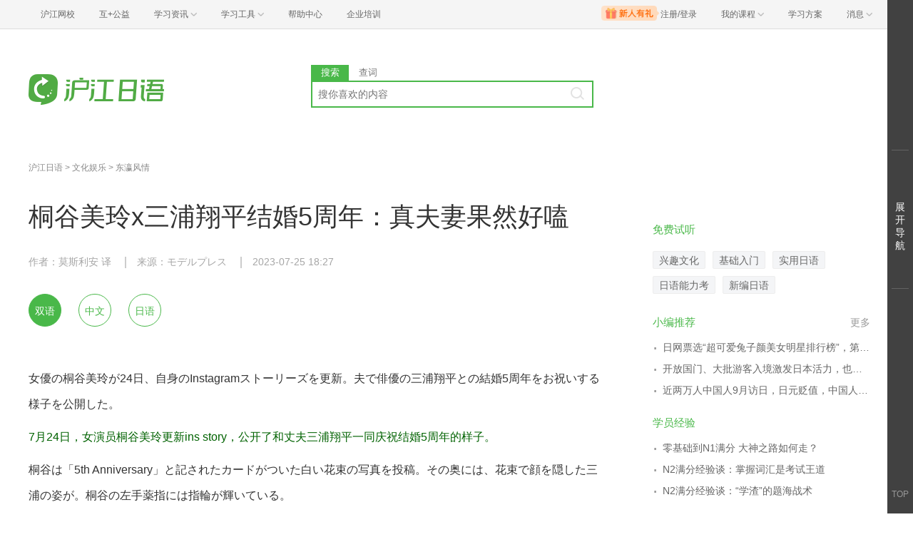

--- FILE ---
content_type: text/html; charset=utf-8
request_url: https://jp.hjenglish.com/new/p1408325/
body_size: 11511
content:
<!DOCTYPE html>
<html>
    <head>
        <meta charset="utf-8">
        <meta http-equiv="X-Ua-Compatible" content="IE=edge" />
        <meta name="renderer" content="webkit">
        <!--[if lt IE 9]>
            <script type="text/javascript">window.location.href = '//www.hujiang.com/browserupgrade';</script>
        <![endif]-->
        <link rel="stylesheet" href="//res.hjfile.cn/lib/hui/footer/0.5.2/footer.css">
        
        
<meta name="Keywords" content="桐谷美玲x三浦翔平结婚5周年：真夫妻果然好嗑,沪江日语学习网">
<meta name="Description" content="沪江日语网是免费的日语学习网站，提供桐谷美玲x三浦翔平结婚5周年：真夫妻果然好嗑信息，包含桐谷美玲x三浦翔平结婚5周年：真夫妻果然好嗑的相关学习资料、单词测试、评论、学习推荐等信息。">
<title>桐谷美玲x三浦翔平结婚5周年：真夫妻果然好嗑_沪江日语学习网</title>

<link rel="stylesheet" href="//res.hjfile.cn/pt/jp/app/release/articleDetail.5844066a.css">


    </head>

    <body><link href="//res.hjfile.cn/class/header/header.last.css?v=491237" rel="stylesheet" type="text/css" />

<div class="hjc-header">
    <div class="hjc-hd-container">
        <div class="head-container">
            <div class="hjc-hd-left">
                <ul class="head-ul">
                    <li class="hu-li">
                        <a target="_blank" href="//class.hujiang.com/?ch_source=10018032&utr=10018032,38420,788265,27216">
                            <span>沪江网校</span>
                        </a>
                    </li>
                    <li class="hu-li">
                        <a target="_blank" href="http://www.hujia.org/?ch_source=10018032&utr=10018032,38420,788265,27216" rel="nofollow">
                            <span>互+公益</span>
                        </a>
                    </li>
                    <li class="hu-li needborder">
                        <a href="javascript:;">
                            <span>学习资讯</span>
                            <span class="h-icon"></span>
                        </a>
                        <div class="learn-info">
                            <div class="learn-content">
                                <div class="home-con">
                                    <div class="hc-ul">
                                        <div class="hc-li">
                                            <a target="_blank" href="//www.hjenglish.com/?ch_source=10018032&utr=10018032,38420,788265,27216">
                                                <p class="site-pic site-pic-en"></p>
                                                <span>沪江英语</span>
                                            </a>
                                        </div>
                                        <div class="hc-li">
                                            <a target="_blank" href="//jp.hujiang.com/?ch_source=10018032&utr=10018032,38420,788265,27216">
                                                <p class="site-pic site-pic-jp"></p>
                                                <span>沪江日语</span>
                                            </a>
                                        </div>
                                        <div class="hc-li">
                                            <a target="_blank" href="//kr.hujiang.com/?ch_source=10018032&utr=10018032,38420,788265,27216">
                                                <p class="site-pic site-pic-kr"></p>
                                                <span>沪江韩语</span>
                                            </a>
                                        </div>
                                        <div class="hc-li">
                                            <a target="_blank" href="//fr.hujiang.com/?ch_source=10018032&utr=10018032,38420,788265,27216">
                                                <p class="site-pic site-pic-fr"></p>
                                                <span>沪江法语</span>
                                            </a>
                                        </div>
                                        <div class="hc-li">
                                            <a target="_blank" href="//de.hujiang.com/?ch_source=10018032&utr=10018032,38420,788265,27216">
                                                <p class="site-pic site-pic-de"></p>
                                                <span>沪江德语</span>
                                            </a>
                                        </div>
                                        <div class="hc-li">
                                            <a target="_blank" href="//es.hujiang.com/?ch_source=10018032&utr=10018032,38420,788265,27216">
                                                <p class="site-pic site-pic-xi"></p>
                                                <span>沪江西语</span>
                                            </a>
                                        </div>
                                    </div>
                                </div>
                                <div class="line"></div>
                                <div class="bottom-con">
                                    <div class="bc-ul">
                                        <a target="_blank" href="//kaoyan.hjenglish.com/?ch_source=10018032&utr=10018032,38420,788265,27216" class="class-item"><span>沪江考研</span></a>
                                        <a target="_blank" href="//th.hujiang.com/?ch_source=10018032&utr=10018032,38420,788265,27216" class="class-item"><span>沪江泰语</span></a>
                                        <a target="_blank" href="//ru.hujiang.com/?ch_source=10018032&utr=10018032,38420,788265,27216" class="class-item"><span>沪江俄语</span></a>
                                        <a target="_blank" href="//it.hujiang.com/?ch_source=10018032&utr=10018032,38420,788265,27216" class="class-item"><span>沪江意语</span></a>
                                        <a target="_blank" href="//xyz.hujiang.com/?ch_source=10018032&utr=10018032,38420,788265,27216" class="class-item"><span>沪江小语种</span></a>
                                    </div>
                                </div>
                            </div>
                        </div>
                    </li>
                    <li class="hu-li needborder">
                        <a href="javascript:;">
                            <span>学习工具</span>
                            <span class="h-icon"></span>
                        </a>
                        <div class="learn-utils">
                            <ul class="learn-tools">
                                <li><a target="_blank" href="//www.hujiang.com/app/?ch_campaign=tool12945&ch_source=itool_kxcc_0_xmdbtt#hjclass" class="hjclass" rel="nofollow">沪江网校</a></li>
                                <li><a target="_blank" href="//www.hujiang.com/app/?ch_campaign=tool12945&ch_source=itool_kxcc_0_xmdbtt#cichang" class="kaixin" rel="nofollow">开心词场</a></li>
                                <li><a target="_blank" href="//www.hujiang.com/app/?ch_campaign=tool12945&ch_source=itool_kxcc_0_xmdbtt#hjdict" class="xiaodi" rel="nofollow">小D词典</a></li>
                                <li><a target="_blank" href="//www.hujiang.com/app/?ch_campaign=tool12945&ch_source=itool_kxcc_0_xmdbtt#hjtlk" class="tingli" rel="nofollow">听力酷</a></li>
                                <li><a target="_blank" href="//tiku.hujiang.com/" class="hjtiku" rel="nofollow">沪江题库</a></li>
                            </ul>
                        </div>
                    </li>
<li class="hu-li"><a href="https://class.hujiang.com/help" target="_blank" rel="nofollow">帮助中心</a></li>
<li class="hu-li"><a href="https://elearning.hjclass.com/index" target="_blank" rel="nofollow">企业培训</a></li>
                </ul>
            </div>
            <div class="hjc-hd-right">
                <div class="right-con">
                    <ul class="head-ul">
                        <li class="hu-li" style="position: relative;" id="hjLogin">
                            <a class="personalcenter" href="javascript:;">
                                <div class="newgift"></div>
                                <span class="username">注册/登录</span>
                                <span class="h-icon hide"></span>
                            </a>
                            <div class="red-point"></div>
                            <div class="login-operate">
                    
                            </div>
                        </li>
                        <li class="hu-li needborder">
                            <a target="_blank" href="//class.hujiang.com/home/new" rel="nofollow">
                                <span>我的课程</span>
                                <span class="h-icon"></span>
                            </a>
                            <div class="my-class">
                                <div class="class-list">
                                    <a class="baoban" target="_blank" href="//class.hujiang.com/category">您还没有参加班级！马上报班</a>
                                </div>
                            </div>
                        </li>
                        <li class="hu-li">
                            <a target="_blank" href="//plan.hujiang.com/my/solutions" rel="nofollow">
                                <span>学习方案</span>
                            </a>
                        </li>
                        <!--li class="hu-li">
                            <a target="_blank" href="//class.hujiang.com/ec/vip" rel="nofollow">
                                <span>VIP会员</span>
                            </a>
                        </li-->
                        <li class="hu-li headnews needborder">
                            <a href="javascript:;">
                                <span>消息</span>
                                <span class="h-icon"></span>
                            </a>
                            <div class="red-point"></div>
                            <div class="my-message">
                                <div class="message-list">
                                    <a class="mes-tip" style="width:120px;" href="javascript:;">查看消息，请先登录哦</a>
                                </div>
                            </div>
                        </li>
                    </ul>
                </div>
            </div>
        </div>
    </div>
</div>
<script src="//res.hjfile.cn/class/header/header.last.js?v=491237" async="async"></script><input type="hidden" value="" id="currentenv" />
        <div class="pane pane-clean pane-passport">
        <div class="module-pass cf">
    <div class="layout">
        <div class="hj-passport cf">
            <ul class="nav-left cf">
                <li class="top-li">
                    <div class="top-a-single"> <a target="_blank" href="//www.hujiang.com">沪江首页</a> </div>
                </li>
                <li class="top-li">
                    <div class="top-a">
                        <a href="javascript:;">
                            <span>学习资讯</span> <span class="triangle"></span> </a>
                    </div>
                    <div class="pass-sub pass-sub-sites">
                        <div class="sub-sites-langs">
                            <ul class="cf">
                                <li>
                                    <a target="_blank" href="//www.hjenglish.com/">
                                        <p class="site-pic site-pic-en"></p>
                                        <span>沪江英语</span>
                                    </a>
                                </li>
                                <li>
                                    <a target="_blank" href="//jp.hjenglish.com/">
                                        <p class="site-pic site-pic-jp"></p>
                                        <span>沪江日语</span>
                                    </a>
                                </li>
                                <li>
                                    <a target="_blank" href="//kr.hujiang.com/">
                                        <p class="site-pic site-pic-kr"></p>
                                        <span>沪江韩语</span>
                                    </a>
                                </li>
                                <li>
                                    <a target="_blank" href="//fr.hujiang.com/">
                                        <p class="site-pic site-pic-fr"></p>
                                        <span>沪江法语</span>
                                    </a>
                                </li>
                                <li>
                                    <a target="_blank" href="//de.hujiang.com/">
                                        <p class="site-pic site-pic-de"></p>
                                        <span>沪江德语</span>
                                    </a>
                                </li>
                                <li>
                                    <a target="_blank" href="//liuxue.hujiang.com">
                                        <p class="site-pic site-pic-lx"></p>
                                        <span>沪江留学</span>
                                    </a>
                                </li>
                                <li>
                                    <a target="_blank" href="//zxy.hujiang.com/">
                                        <p class="site-pic site-pic-ch"></p>
                                        <span>沪江中小幼</span>
                                    </a>
                                </li>
                            </ul>
                        </div>
                        <div class="sub-sites-primary cf">
                            <!-- <div class="sub-sites-title cf">
                                <h3>中小学</h3>
                            </div> -->
                            <ul class="cf">
                                <li>
                                    <a target="_blank" href="//th.hujiang.com/">
                                        <span>沪江泰语</span>
                                    </a>
                                </li>
                                <li>
                                    <a target="_blank" href="//es.hujiang.com/">
                                        <span>沪江西语</span>
                                    </a>
                                </li>
                                <li>
                                    <a target="_blank" href="//ru.hujiang.com/">
                                        <span>沪江俄语</span>
                                    </a>
                                </li>
                                <li>
                                    <a target="_blank" rel="nofollow" href="//cn.hujiang.com/">
                                        <span>沪江汉语</span>
                                    </a>
                                </li>
                                <li>
                                    <a target="_blank" rel="nofollow" href="//xyz.hujiang.com/">
                                        <span>沪江小语种</span>
                                    </a>
                                </li>
                            </ul>
                            <ul class="cf">
                                <li>
                                    <a target="_blank" href="//xiaoxue.hujiang.com/">
                                        <span>沪江小学</span>
                                    </a>
                                </li>
                                <li>
                                    <a target="_blank" href="//zhongxue.hujiang.com/">
                                        <span>沪江中学</span>
                                    </a>
                                </li>
                                <li>
                                    <a target="_blank" href="//gaokao.hujiang.com/">
                                        <span>沪江高考</span>
                                    </a>
                                </li>
                                <li>
                                    <a target="_blank" href="//bb.hujiang.com/">
                                        <span>沪江儿歌</span>
                                    </a>
                                </li>
                                <li>
                                    <a target="_blank" href="//yuer.hujiang.com/">
                                        <span>沪江育儿</span>
                                    </a>
                                </li>
                            </ul>
                        </div>
                    </div>
                </li>
                <li class="top-li">
                    <div class="top-a">
                        <a href="//www.hujiang.com/app/" target="_blank">
                            <span>学习工具</span> <span class="triangle"></span>
                        </a>
                    </div>
                    <div class="pass-sub pass-sub-tool cf">
                        <div class="sub-tool-portal"> <a href="//www.hujiang.com/app/#hujiangapp" class="btn btn-green" target="_blank">下载沪江App</a> </div>
                        <div class="sub-tool-list">
                            <h3 class="sub-tool-title"> 网页版学习工具 </h3>
                            <ul class="cf">
                                <li>
                                    <a target="_blank" href="//cichang.hujiang.com/" rel="nofollow">
                                        <img src="//i2.w.hjfile.cn/news/201607/2016070411181472066.png">
                                        <span>开心词场</span>
                                    </a>
                                </li>
                                <li>
                                    <a target="_blank" href="//ting.hujiang.com/" rel="nofollow">
                                        <img src="//i2.w.hjfile.cn/news/201607/2016070411174789233.png">
                                        <span>听力酷</span>
                                    </a>
                                </li>
                                <li>
                                    <a target="_blank" href="//dict.hjenglish.com/" rel="nofollow">
                                        <img src="//i2.w.hjfile.cn/news/201607/2016070411170092315.png">
                                        <span>沪江小D</span>
                                    </a>
                                </li>
                                <li>
                                    <a target="_blank" href="//tiku.hujiang.com/" rel="nofollow">
                                        <img src="//i2.w.hjfile.cn/news/201607/2016070411175997046.png">
                                        <span>虎将题库</span>
                                    </a>
                                </li>
                                <li>
                                    <a target="_blank" href="//www.cctalk.com/download/" rel="nofollow">
                                        <img src="//i2.w.hjfile.cn/news/201607/2016070411155436032.png">
                                        <span>CCTalk</span>
                                    </a>
                                </li>
                            </ul>
                        </div>
                    </div>
                </li>
                
                <li class="top-li">
                    <div class="top-a">
                        <a href="//class.hujiang.com/" target="_blank">
                            <span>沪江网校</span> <span class="triangle"></span>
                        </a>
                    </div>
                    <div class="pass-sub pass-sub-class">
                        <ul>
                            <li>
                                <a rel="nofollow" target="_blank" href="//class.hujiang.com/home">
                                    <span>学习中心</span>
                                </a>
                            </li>
                            <li>
                                <a rel="nofollow" target="_blank" href="//class.hujiang.com/public/">
                                    <span>网校大厅</span>
                                </a>
                            </li>
                        </ul>
                    </div>
                </li>
                <li class="top-li">
                    <div class="top-a">
                        <a href="//www.cctalk.com" target="_blank">
                            <span>CC课堂</span> <span class="triangle"></span>
                        </a>
                    </div>
                    <div class="pass-sub pass-sub-cc">
                        <ul>
                            <li>
                                <a target="_blank" href="//www.cctalk.com/manage/settle/">
                                    <span>我要开课</span>
                                </a>
                            </li>
                            <li>
                                <a rel="nofollow" target="_blank" href="//www.cctalk.com/faq/">
                                    <span>帮助中心</span>
                                </a>
                            </li>
                            <li>
                                <a rel="nofollow" target="_blank" href="//www.cctalk.com/download/">
                                    <span>下载CCTalk</span>
                                </a>
                            </li>
                        </ul>
                    </div>
                </li>
            </ul>
            <div class="pass-right cf">
                <div class="uzt-pass" id="passport"></div>
                <ul class="user-right cf">
                </ul>
            </div>
        </div>
    </div>
</div>

        </div>

        
<div class="pane mgb0 pane-dsp">
    <div id="detailTopBanner"></div>
</div>


        <div class="pane bg-white pane-header">
        <div class="module module-top-header layout">
    
    
    <div class="row">
        <!--logo-->
        <div class="col header-block col-logo">
            <a href="/" target="_blank" title="">
                <img src="//n1image.hjfile.cn/res7/2017/10/31/299f4effc57854fd931a99a6e813cf7b.png" alt="沪江日语">
            </a>
        </div>
        <!--搜索模块-->
        <div class="col header-block col-search module-search" id="moduleSearch">
            <div class="search-tabs clearfix">
                <a class="search-tabs-item active" href="javascript:;" data-type="search"><span>搜索</span></a>
                <a class="search-tabs-item" href="//dict.hjenglish.com/jp/" target="_blank" title="查词"><span>查词</span></a>
            </div>
            <div class="search-input">
                <input class="search-input-text" type="text" placeholder="搜你喜欢的内容">
                <div class="search-input-keywords clearfix">
                    
                </div>
                <a class="search-input-btn" href="javascript:;" title=""></a>
            </div>
            <div class="search-danger"><span class="icon">⃠</span> 请输入要查询的内容</div>
        </div>
    </div>
</div>

        </div>
        


<div class="pane mgb0 pane-dsp">
    <div id="detailTopBanner"></div>
</div>


<!--初测弹窗-->
<div class="pane mgb0">
    <div class="module module-dsp" id="regModule"></div>
</div>

<div class="pane layout pane-main">
    <div class="row">
        <div class="col col-main-left">
            <div class="module module-breadcrumb">
    <a class="gray" href="/new/">沪江日语</a>
    
    &gt; <a class="gray" href="/new/c4070/">文化娱乐</a>
    
    
    &gt; <a class="gray" href="/new/fengqing/">东瀛风情</a>
    
</div>

            <div class="module content-main pane-article-content" id="paneArticleContent">
    
    
    <div class="module module-article">
        <div class="article-header">
            <h1 class="title">桐谷美玲x三浦翔平结婚5周年：真夫妻果然好嗑</h1>
            <div class="info">
                
                <span>作者：莫斯利安 译</span>
                
                
                <span>来源：モデルプレス</span>
                
                <span>2023-07-25 18:27</span>
            </div>
        </div>
        <div class="article-body" id="J-article-body">
            <!--如果文章同为幻灯片和双语  以幻灯片为准-->
            
            <div class="lang-buttons" id="J-lang-buttons">
                <a href="javascript:void(0);" class="lang-button active" data-lang="all">双语</a>
                <a href="javascript:void(0);" class="lang-button" data-lang="cn">中文</a>
                <a href="javascript:void(0);" class="lang-button" data-lang="en">日语</a>
            </div>
            
            <!--小黄签-->
            <div class="article-yellow-bar"></div>
            <div class="module module-article-content">
                <div class="article-main">
                    
                    <div class="article-content"  id="J-article-content">
                        
                        <p></p><div class="langs_en">女優の桐谷美玲が24日、自身のInstagramストーリーズを更新。夫で俳優の三浦翔平との結婚5周年をお祝いする様子を公開した。</div><p></p>

<p></p><div class="langs_cn">7月24日，女演员桐谷美玲更新ins story，公开了和丈夫三浦翔平一同庆祝结婚5周年的样子。</div><p></p>

<p></p><div class="langs_en">桐谷は「5th Anniversary」と記されたカードがついた白い花束の写真を投稿。その奥には、花束で顔を隠した三浦の姿が。桐谷の左手薬指には指輪が輝いている。</div><p></p>

<p></p><div class="langs_cn">桐谷投稿的照片里，白色花束上旁边有一张写着“5th Anniversary”的卡片。而在花的背后，是被遮住脸的三浦。吧花左手无名指的戒指闪闪发亮。</div><p></p>

<p style="text-align: center;"><span style="color:#b22222;">吧花&三浦的ins投稿↓</span></p>

<p style="text-align: center;"></p>

<p></p><div class="langs_en">ネット上では「幸せ溢れてる」「素敵な写真」「花束に隠された三浦翔平が良い」「仲良しで微笑ましい」など写真に注目が集まっているほか、「5周年おめでとうございます」と祝福の声が寄せられている。</div><p></p>

<p></p><div class="langs_cn">“幸福都溢出来啦”“很棒的照片”“被花挡住脸的三浦翔平，好！”“两人感情真好，我姨母笑”。除了对上面这张图的评论，网友们还纷纷送上祝福：“”恭喜结婚五周年”。</div><p></p>

<p style="text-align: center;"></p>

<p style="text-align: center;"></p>

<p></p><div class="langs_en">2人は2016年7月期のフジテレビ系ドラマ『好きな人がいること』で共演したことがきっかけで交際に発展。2018年7月に結婚、2020年7月に第1子となる長男を出産したことを発表した。</div><p></p>

<p></p><div class="langs_cn">两人曾因共演2016年夏季剧《有喜欢的人》（富士台月9档）而因戏生情后开始交往，2018年7月结婚，2020年7月吧花生下一名男孩。</div><p></p>

<p><span style="background-color:#ffffff; color:#808080; font-size:14px; font-weight:400">※本文译文为沪江日语原创，未经授权禁止转载。</span></p>

<p><strong>相关阅读推荐：</strong></p>

<p><a href="https://jp.hjenglish.com/new/p1408003/" target="_blank">桐谷美玲素颜携爱犬散步被拍：挡不住的女演员美貌！</a></p>

<p><a href="https://jp.hjenglish.com/new/p1385844/" target="_blank">三浦翔平大谈和桐谷美玲婚后生活</a></p>

                        

                        
                        <div class="module module-hot-links" id="J-hot-links">
                            <dl class="recommend clearfix">
                                <dt>相关热点：</dt>
                                
                                <dd> <a href="/riyufanyi/" target="_blank" title="日语翻译">日语翻译</a></dd>
                                
                                <dd> <a href="/zt/nvyou/" target="_blank" title="日本女优">日本女优</a></dd>
                                
                                <dd> <a href="/n/s/39738/" target="_blank" title="最完美的离婚">最完美的离婚</a></dd>
                                
                            </dl>
                        </div>
                        
                    </div>
                </div>
            </div>

            
        </div>
    </div>
    
</div>

            <div id="showMore"></div>
            <!--订阅模块-->
            <div id="articleSubscribe"></div>
            <!--文章底部课程推荐 uzt-->
            <div class="module module-course-recommend">
    <div class="module module-dsp" id="detailClassRec"></div>
</div>

            <!-- @portal/iconfont -->
<div class="module module-like" id="J-like">
    <!--<div class="like-thumb" id="J-like">-->
        <!--<span class="icon icon-praise"></span>-->
        <!--<span class="like-count">0</span>-->
    <!--</div>-->
    <!--<p class="like-tip">点赞</p>-->
</div>

            <div class="module module-guess">
    

    <div class="main-block-head">
        <h2>猜你喜欢</h2> </div>
    <div class="main-block-body">
        <!--uzt-->
        <ul class="list list-guess uzt">
            <li id="detailGuessLike"></li>
        </ul>
        <ul class="list list-guess">
            
            <li>
                <a href="/new/p1211785/" target="_blank" title="出道15年30岁的石原里美想要传达的encourage">
                    <p class="big-title">出道15年30岁的石原里美想要传达的encourage</p>
                    <p>恰逢石原里美30岁生日和出道15周年纪念，最新的写真集《encourage》也将于9月1日起正式售卖。这次时隔六年的拍摄，外景地选择在古巴。提到这次写真集的内容，话就长了……</p>
                </a>
            </li>
            
            <li>
                <a href="/new/p949663/" target="_blank" title="冷门动漫推荐：《魔女猎人罗宾》">
                    <p class="big-title">冷门动漫推荐：《魔女猎人罗宾》</p>
                    <p>第一次知道日本还会在深夜播放动画片。显然这是一部非常适合在深夜观看的影片，没有爱情，没有敌对气氛，没有阳光，整个画面都非常的灰暗。在一个人的世界你需要的是对自己的信任，在人与人的世界你需要的是信</p>
                </a>
            </li>
            
            <li>
                <a href="/new/p953873/" target="_blank" title="AKB48《爱的幸运曲奇》MV">
                    <p class="big-title">AKB48《爱的幸运曲奇》MV</p>
                    <p>这首歌是HKT48成员指原莉乃获得2013年AKB48选拔总选举第1名后，由其担任Center而发行的AKB单曲，歌词刻画了没有自信的女孩子的恋慕之心，大岛优子曾以为这首歌“真的就是写指原本人的故事”。</p>
                </a>
            </li>
            
            <li>
                <a href="/new/p750126/" target="_blank" title="原来是社长：自立门户的大牌声优们">
                    <p class="big-title">原来是社长：自立门户的大牌声优们</p>
                    <p>日本的人气声优里有很多人“自立门户”当起了社长，比如佐助和小樱都在四代火影的门下；美咲、桐崎和总悟玩在一起；上杉达也和浅仓南一起经营事务所…</p>
                </a>
            </li>
            
        </ul>
    </div>
</div>

            
<div class="module module-guess">
    
    <div class="main-block-head">
        <h2>资料下载</h2>
    </div>
    <div class="main-block-body">
        <ul class="list list-guess">
            
            <li>
                <a href="/dl/p17583/?ch_source=ipo_jp_0_pcwznxxztj" target="_blank" title="沪江日语原创：热门话题学日语（2011年5月23日-2011年6月12日）">
                    <p class="big-title">沪江日语原创：热门话题学日语（2011年5月23日-2011年6月12日）</p>
                    <p>国事，家事，天下事，天天都有新鲜事；你学，我学，大家学，流行日语每天说。沪江日语用独特视角整合最新鲜的资讯和最热点的元素，让你在学外语的过程中也能运筹帷幄、决胜千里。</p>
                </a>
            </li>
            
            <li>
                <a href="/dl/p17388/?ch_source=ipo_jp_0_pcwznxxztj" target="_blank" title="沪江日语原创：热门话题学日语（2011年5月9日-2011年5月22日）">
                    <p class="big-title">沪江日语原创：热门话题学日语（2011年5月9日-2011年5月22日）</p>
                    <p>国事，家事，天下事，天天都有新鲜事；你学，我学，大家学，流行日语每天说。沪江日语用独特视角整合最新鲜的资讯和最热点的元素，让你在学外语的过程中也能运筹帷幄、决胜千里。</p>
                </a>
            </li>
            
            <li>
                <a href="/dl/p17387/?ch_source=ipo_jp_0_pcwznxxztj" target="_blank" title="沪江日语原创：热门话题学日语（2011年4月18日-2011年5月8日）">
                    <p class="big-title">沪江日语原创：热门话题学日语（2011年4月18日-2011年5月8日）</p>
                    <p>国事，家事，天下事，天天都有新鲜事；你学，我学，大家学，流行日语每天说。沪江日语用独特视角整合最新鲜的资讯和最热点的元素，让你在学外语的过程中也能运筹帷幄、决胜千里。</p>
                </a>
            </li>
            
        </ul>
    </div>
</div>


            

<div class="module module-hot-pic">
    <div class="main-block-head">
        <h2>热门组图</h2>
    </div>
    <div class="main-block-body">
        <div class="row">
            <div class="col col-left">
                <a href="/new/p1443881/" target="_blank" class="hot-pic-item" title="ViVi&quot;国宝级帅哥&quot;榜单十周年！历届榜首男星盘点！颜值盛宴！">
                    <img data-original="https://n1image.hjfile.cn/hj-mh/2023/06/19/61a45cb888e2d458c0a4b57052af0f72.png" class="hot_pic_img">
                    <p>ViVi&quot;国宝级帅哥&quot;榜单十周年！历届榜首男星盘点！颜值盛宴！</p>
                </a>
            </div>
            <div class="col col-right">
                
                <a href="/new/p1443830/" target="_blank" class="hot-pic-item" title="日网女性憧憬颜 TOP10，内田有纪、滨边美波都输给了她">
                    <img data-original="https://n1image.hjfile.cn/hj-mh/2025/11/28/3288b09e4e82b9d3c0a6037a0670e889.png" class="hot_pic_img">
                    <p>日网女性憧憬颜 TOP10，内田有纪、滨边美波都输给了她</p>
                </a>
                
                <a href="/new/p1443871/" target="_blank" class="hot-pic-item" title="日本20代男性憧憬之颜排行榜！击败道枝骏佑和目黑莲的原来是他？">
                    <img data-original="https://n1image.hjfile.cn/hj-mh/2025/12/08/bf37f2cad56b5f9de87590624e301d3f.png" class="hot_pic_img">
                    <p>日本20代男性憧憬之颜排行榜！击败道枝骏佑和目黑莲的原来是他？</p>
                </a>
                
                <a href="/new/p1443873/" target="_blank" class="hot-pic-item" title="2025最新版！留学生比例最高的日本大学排行榜，第一名竟然是它？">
                    <img data-original="https://n1image.hjfile.cn/hj-mh/2025/12/11/07c8458df7c6c66cfb15a958f32547f4.png" class="hot_pic_img">
                    <p>2025最新版！留学生比例最高的日本大学排行榜，第一名竟然是它？</p>
                </a>
                
                <a href="/new/p1443869/" target="_blank" class="hot-pic-item" title="2025年最活跃人气美女演员排行，第一名是被称为年度面孔的她！">
                    <img data-original="https://n1image.hjfile.cn/hj-mh/2025/12/08/b86760cf89d70994d9cd0e5ab7d92122.png" class="hot_pic_img">
                    <p>2025年最活跃人气美女演员排行，第一名是被称为年度面孔的她！</p>
                </a>
                
            </div>
        </div>
    </div>
</div>

            

<div class="module module-hot-video">
    <div class="main-block-head clearfix">
        <h2>热门视频</h2>
        <a href="/n/video/" target="_blank" class="link-more" title="更多热门视频">更多</a>
    </div>
    <div class="main-block-body block-hidden">
        <ul class="pic-list list-video clearfix">
            
            <li>
                <a href="/new/v15024057538440/" title="生活日语 | 浴室和洗手间里的物件" target="_blank">
                    <div class="video-cover">
                        <img data-original="https://cc.hjfile.cn/cc/img/20170811/2017081106553731893866.jpg" alt="" class="main_video_img">
                        <i class="icon-play"></i>
                    </div>
                    <p>生活日语 | 浴室和洗手间里的物件</p>
                </a>
            </li>
            
            <li>
                <a href="/new/v15019795259840/" title="外教｜68日语 ·  真实的日本生活介绍" target="_blank">
                    <div class="video-cover">
                        <img data-original="https://cc.hjfile.cn/cc/img/20170806/2017080608301948953829.jpg" alt="" class="main_video_img">
                        <i class="icon-play"></i>
                    </div>
                    <p>外教｜68日语 ·  真实的日本生活介绍</p>
                </a>
            </li>
            
            <li>
                <a href="/new/v15019962847250/" title="生活日语 | 去别人家拜访的礼节" target="_blank">
                    <div class="video-cover">
                        <img data-original="https://cc.hjfile.cn/cc/img/20170806/2017080601111560636890.jpg" alt="" class="main_video_img">
                        <i class="icon-play"></i>
                    </div>
                    <p>生活日语 | 去别人家拜访的礼节</p>
                </a>
            </li>
            
            <li>
                <a href="/new/v15021719018100/" title="零基础入门｜日本人的名字⑧" target="_blank">
                    <div class="video-cover">
                        <img data-original="https://cc.hjfile.cn/cc/img/20170808/2017080801581840028777.jpg" alt="" class="main_video_img">
                        <i class="icon-play"></i>
                    </div>
                    <p>零基础入门｜日本人的名字⑧</p>
                </a>
            </li>
            
        </ul>
    </div>
</div>

        </div>
        <div class="col col-main-right">
            <div class="r-module">
                <div id="detailClassEnter"></div>
            </div>
            <div class="r-close-module">
                <div id="detailRightBeiBei"></div>
            </div>
            <div class="r-module" id="moduleChosenCourse"></div>
            

<div class="r-module module-sider-rank">
    <div class="side-block-head">
        <h2>阅读排行榜</h2>
    </div>
    <div class="side-block-body">
        <ul class="list-rank num num-green">
            
            <li data-num="1">
                <a href="/new/p1443901" target="_blank" title="中长期签证变天了！不光是本人，家族签也要会日语？">中长期签证变天了！不光是本人，家族签也要会日语？</a>
            </li>
            
        </ul>
    </div>
</div>


            <div class="r-module module-sider-hot-recommend">
    <div id="J-hot-recommend"></div>
</div>

            <div class="r-module module-sider-qrcode">
    <div class="row">
        <div class="col qrcode qrcode-weixin">
            <img class="qrcode-img" src="//i2.w.hjfile.cn/doc/201506/94278c987b854fe09fb32e34cb525ae6.png" alt="沪江日语微信">
            <span class="qrcode-tip">沪江日语微信</span>
            <img src="//n1image.hjfile.cn/res7/2017/08/28/92af2e520258c7c7f2c527fbfb1e3b7b.png" class="qrcode-tip-img">
        </div>
    </div>
</div>

            

<div class="r-module module-sider-zt-recommend">
    <div class="side-block-head">
        <h2>专题推荐</h2>
    </div>
    <div class="side-block-body">
        <ul class="list dot clearfix hide-some">
            
            
            <li><a href="//www.hujiang.com/c/wx/jp/" target="_blank" title="日语知识">日语知识</a></li>
            
            
            
            <li><a href="//jp.hjenglish.com/nenglikaon2/n2linianzhenti/" target="_blank" title="日语二级真题">日语二级真题</a></li>
            
            
            
            <li><a href="//jp.hjenglish.com/gaokaoriyu/" target="_blank" title="高考日语">高考日语</a></li>
            
            
            
            <li><a href="//class.hujiang.com/classzt/jp" target="_blank" title="日语课程">日语课程</a></li>
            
            
            
            <li><a href="//jp.hjenglish.com/zt/" target="_blank" title="日语学习入门">日语学习入门</a></li>
            
            
            
            <li><a href="//www.hujiang.com/c/" target="_blank" title="知识学习">知识学习</a></li>
            
            
            
            <li><a href="//jp.hjenglish.com/zt/riyusanjichengjichaxun/" target="_blank" title="日语三级成绩查询">日语三级成绩查询</a></li>
            
            
            
            <li><a href="//jp.hjenglish.com/zt/riyuerjichengjichaxun/" target="_blank" title="日语二级成绩查询">日语二级成绩查询</a></li>
            
            
            
            <li><a href="//jp.hjenglish.com/xiezuo/" target="_blank" title="日语作文写作">日语作文写作</a></li>
            
            
            
            <li><a href="//jp.hjenglish.com/n/s/24/" target="_blank" title="日语自学">日语自学</a></li>
            
            
            
            <li><a href="//www.hjenglish.com/sijidaan/zuixinsijizhenti/" target="_blank" title="英语四级真题">英语四级真题</a></li>
            
            
            
            <li><a href="//kr.hujiang.com/zt/shurufa/" target="_blank" title="韩语输入法专题">韩语输入法专题</a></li>
            
            
            
            <li><a href="//www.hujiang.com/jpciku/" target="_blank" title="中文翻译日文">中文翻译日文</a></li>
            
            
            
            <li><a href="//jp.hjenglish.com/zt/riyushurufaxz/" target="_blank" title="日语输入法">日语输入法</a></li>
            
            
            
            <li><a href="//jp.hjenglish.com/gongqijun/" target="_blank" title="宫崎骏动画电影">宫崎骏动画电影</a></li>
            
            
            
            <li><a href="//jp.hjenglish.com/nenglikaon3/" target="_blank" title="日语三级答案">日语三级答案</a></li>
            
            
            
            <li><a href="//jp.hjenglish.com/biaori/" target="_blank" title="标准日本语">标准日本语</a></li>
            
            
            
            <li><a href="//jp.hjenglish.com/ribenliuxue/" target="_blank" title="日本留学">日本留学</a></li>
            
            
            
            <li><a href="//www.hjenglish.com/sijidaan/" target="_blank" title="英语四级答案">英语四级答案</a></li>
            
            
            
            <li><a href="//www.hjenglish.com/sijichengji/" target="_blank" title="英语四级成绩查询">英语四级成绩查询</a></li>
            
            
            
            <li><a href="//www.hujiang.com/ciku/" target="_blank" title="单词大全">单词大全</a></li>
            
            
            
            <li><a href="//jp.hjenglish.com/new/yingshi/" target="_blank" title="日本电影">日本电影</a></li>
            
            
            
            <li><a href="//www.hjenglish.com/gerenjianli/" target="_blank" title="英文简历">英文简历</a></li>
            
            
            
            <li><a href="//jp.hjenglish.com/riju/" target="_blank" title="好看的日剧">好看的日剧</a></li>
            
            
            
            <li><a href="//jp.hjenglish.com/new/rumen/" target="_blank" title="日语基础入门">日语基础入门</a></li>
            
            
            
            <li><a href="//jp.hjenglish.com/nenglikaon4n5/" target="_blank" title="日语N4N5">日语N4N5</a></li>
            
            
            
            <li><a href="//jp.hjenglish.com/nenglikaon1/" target="_blank" title="日语一级答案">日语一级答案</a></li>
            
            
            
            <li><a href="//jp.hjenglish.com/nenglikaon1/nenglikaon1zhenti/" target="_blank" title="日语一级真题">日语一级真题</a></li>
            
            
            
            <li><a href="//www.hjenglish.com/liujidaan/" target="_blank" title="英语六级答案">英语六级答案</a></li>
            
            
            
            <li><a href="//jp.hjenglish.com/zt/chengjichaxun/" target="_blank" title="日语等级考试成绩查询">日语等级考试成绩查询</a></li>
            
            
            
            <li><a href="//jp.hjenglish.com/nenglikaon2/" target="_blank" title="日语二级答案">日语二级答案</a></li>
            
            
            
            <li><a href="//jp.hjenglish.com/jlpt/baoming/" target="_blank" title="日语能力考试报名">日语能力考试报名</a></li>
            
            
            
            <li><a href="//jp.hjenglish.com/jlpt/" target="_blank" title="日语一级成绩查询">日语一级成绩查询</a></li>
            
            
            
            <li><a href="//jp.hjenglish.com/subject/pronounce/" target="_blank" title="日语五十音图">日语五十音图</a></li>
            
            
        </ul>
        
        <a href="javascript:;" class="more J-show-more" title="查看更多">查看更多</a>
        
    </div>
</div>


        </div>
    </div>
</div>

<div class="page_right_nav_box"></div>

<!--uzt footer-->
<div class="pane mgb0">
    <div id="bottomBar"></div>
</div>

<script>
  this.serverData = {
    serverEnv: 'RELEASE',
    uztAds: 'passport,regModule,detailTopBanner,detailGuessLike,detailQQGroup,bottomBar,detailRightBeiBei',
    lang: 'jp',
    articleLang: 'jp',
    contentId: 1408325,
    langsCate: 4071,
    agreeNum: 0,
    langsParentCate: 4070,
    tags: '桐谷美玲|日本女星|娱乐|中日对照|日本明星|日本演员|日本女优|三浦翔平'
  }
</script>

        <div class="pane pane-clean pane-footer">
            <div id="footer-ft"></div>
        </div>
        
        
        <div id="bottomBar"></div>
        
        
        <script src="//res.hjfile.cn/js/lib/jq/1.8.3/jquery.min.js"></script>
        
        <script src="//trackcommon.hujiang.com/analytics/site/site_jp.js"></script>
        <script src="//trackcommon.hujiang.com/analytics/site/hjenglish.js"></script>
        
        <script src='//pass.hujiang.com/static/js/biz/hjpassport-async.js'></script>
        <script src="//res.hjfile.cn/lib/hui/footer/0.5.2/footer.js"></script>
        <script async="async" src="//common.hjfile.cn/analytics/baidu2/baidu_tongji.js?v=201907"></script>
        
<script src="//res.hjfile.cn/pt/vendor/jquery/plugin/jquery.bxslider.min.js"></script>
<script src="//n1other.hjfile.cn/zhuanti/2020/04/07/fe3e5df979ccffffa31826965d17eaa5.js?name=dict-picker"></script>
<script src="//res.hjfile.cn/pt/jp/app/release/articleDetail.0b392c4d.js"></script>
<script src="//res.hjfile.cn/lib/uzhi/uzt.load.min.js?v=20180921" type="text/javascript"></script>

<!--tanglang CLASS-10815-->
<script type="text/javascript">
function tanglangInit() {
    var tlid = '6391aec7abd6ed0001bd4e6e', lang = window.serverData ? serverData.lang : ''
    if(lang=='en') tlid = '62fdd1288c93410001cc9dbd'
    if(lang=='jp') tlid = '62ff1a928c93410001cc9df6'

    // if(!tlid) return
    var tljs = 'https://chatn9.bjmantis.net/chat/js/dist/mantis.min.js?6344#'
    loadJs(tljs + tlid, tanglangLog);
}
tanglangInit()

function loadJs(src, callback) {
    var sc = document.createElement('script');
    sc.type = 'text/javascript';
    sc.src = src;
    if (callback) {
        sc.addEventListener("load", callback, false);
    }
    document.head.appendChild(sc);
}
function tanglangLog() {
    if(!window.ht || !window.mantis) {
        return setTimeout(tanglangLog, 100)
    }
    var vd = ht.getIDs().uid;
    var pg = window.location.href;
    var sd = ht.getIDs().ssid;
    var ud = ht.getIDs().hjid;
    var td = window._siteid || 20;
    var hjExts = ud; //ht.getIDs().hjid;
    var ed = 'bjmantisauto'; // 事件id 
    var utr = ''; // utr目前用不到，暂时不传
    var dd = ''; // 设备id，没有
    var un = ''; // 微信unionid，没有
    var tm = 'PC'; 
    var rd = ''; // 会话ID
    var tp = ''; // target_page

    var dockid = encodeURIComponent(vd + '|' + pg + '|' + sd + '|' + ud + '|' + td + '|' + ed + '|' + utr + '|' + dd + '|' + un + '|' + tm + '|' + hjExts + '|' + rd + '|' + tp + '||');
    mantis.pageparam = JSON.stringify({
        "dockid": dockid
    });
}
</script>

        
    </body>
</html>


--- FILE ---
content_type: text/html;charset=UTF-8
request_url: https://con-article.hjapi.com/v1/minor?&callback=jQuery18303869884335766982_1768455702402&name=content_keywords_jp&pageIndex=1&pageSize=300&langs=all&_=1768455702820
body_size: 1592
content:
jQuery18303869884335766982_1768455702402({"data":{"items":[{"content":"","endDate":null,"iconUrl":"","id":332585,"langs":"all","letter":"","link":"https://class.hujiang.com/category/16?ch_source=ipo_qbmh_0_gjcdlwj=fbb31432","name":"content_keywords_jp","startDate":"2016-04-20T00:00:00+0800","title":"口语"},{"content":"","endDate":null,"iconUrl":"","id":332578,"langs":"all","letter":"","link":"https://class.hujiang.com/category/11?ch_source=ipo_qbmh_0_gjcdlwj=fbb31432","name":"content_keywords_jp","startDate":"2016-04-20T00:00:00+0800","title":"发音"},{"content":"","endDate":null,"iconUrl":"","id":318590,"langs":"all","letter":"","link":"https://class.hujiang.com/category/23?ch_source=ipo_qbmh_0_gjcdlwj=fbb31432","name":"content_keywords_jp","startDate":"2016-04-20T00:00:00+0800","title":"J.TEST"},{"content":"","endDate":null,"iconUrl":"","id":332368,"langs":"all","letter":"","link":"https://class.hujiang.com/18388054/intro?ch_source=ipo_qbmh_0_gjcdlwj","name":"content_keywords_jp","startDate":"2016-04-19T00:00:00+0800","title":"标日初级"},{"content":"","endDate":null,"iconUrl":"","id":332366,"langs":"all","letter":"","link":"https://class.hujiang.com/category/17?ch_source=ipo_qbmh_0_gjcdlwj=fbb31432","name":"content_keywords_jp","startDate":"2016-04-19T00:00:00+0800","title":"0-n1"},{"content":"","endDate":null,"iconUrl":"","id":332365,"langs":"all","letter":"","link":"https://class.hujiang.com/category/17/p21_136?ch_source=ipo_qbmh_0_gjcdlwj=fbb31432","name":"content_keywords_jp","startDate":"2016-04-19T00:00:00+0800","title":"0-n2"},{"content":"","endDate":null,"iconUrl":"","id":332364,"langs":"all","letter":"","link":"https://class.hujiang.com/category/21?ch_source=ipo_qbmh_0_gjcdlwj=fbb31432","name":"content_keywords_jp","startDate":"2016-04-19T00:00:00+0800","title":"标准日本语"},{"content":"","endDate":null,"iconUrl":"","id":332363,"langs":"all","letter":"","link":"https://class.hujiang.com/17378670/intro?ch_source=ipo_qbmh_0_gjcdlwj=fbb31432","name":"content_keywords_jp","startDate":"2016-04-19T00:00:00+0800","title":"快乐玩转日语50音"},{"content":"","endDate":null,"iconUrl":"","id":332362,"langs":"all","letter":"","link":"https://class.hujiang.com/17378670/intro?ch_source=ipo_qbmh_0_gjcdlwj=fbb31432","name":"content_keywords_jp","startDate":"2016-04-19T00:00:00+0800","title":"日语五十音"},{"content":"","endDate":null,"iconUrl":"","id":318593,"langs":"all","letter":"","link":"https://class.hujiang.com/category/158?ch_source=ipo_qbmh_0_gjcdlwj=fbb31432","name":"content_keywords_jp","startDate":"2015-11-27T00:00:00+0800","title":"日本留学"},{"content":"","endDate":null,"iconUrl":"","id":318592,"langs":"all","letter":"","link":"https://class.hujiang.com/category/23?ch_source=ipo_qbmh_0_gjcdlwj=fbb31432","name":"content_keywords_jp","startDate":"2015-11-27T00:00:00+0800","title":"商务日语"},{"content":"","endDate":null,"iconUrl":"","id":318591,"langs":"all","letter":"","link":"https://jp.hjenglish.com/new/zt/wenhua/","name":"content_keywords_jp","startDate":"2015-11-27T00:00:00+0800","title":"日本文化"},{"content":"","endDate":null,"iconUrl":"","id":318589,"langs":"all","letter":"","link":"https://class.hujiang.com/category/22?ch_source=ipo_qbmh_0_gjcdlwj=fbb31432","name":"content_keywords_jp","startDate":"2015-11-27T00:00:00+0800","title":"新编日语"},{"content":"","endDate":null,"iconUrl":"","id":318588,"langs":"all","letter":"","link":"https://class.hujiang.com/category/18?ch_source=ipo_qbmh_0_gjcdlwj=fbb31432","name":"content_keywords_jp","startDate":"2015-11-27T00:00:00+0800","title":"大家的日语"},{"content":"","endDate":null,"iconUrl":"","id":318587,"langs":"all","letter":"","link":"https://class.hujiang.com/category/21?ch_source=ipo_qbmh_0_gjcdlwj=fbb31432","name":"content_keywords_jp","startDate":"2015-11-27T00:00:00+0800","title":"新标日"},{"content":"","endDate":null,"iconUrl":"","id":318586,"langs":"all","letter":"","link":"https://class.hujiang.com/category/16?ch_source=ipo_qbmh_0_gjcdlwj=fbb31432","name":"content_keywords_jp","startDate":"2015-11-27T00:00:00+0800","title":"日语口语"},{"content":"","endDate":null,"iconUrl":"","id":318585,"langs":"all","letter":"","link":"https://class.hujiang.com/category/17?ch_source=ipo_qbmh_0_gjcdlwj=fbb31432","name":"content_keywords_jp","startDate":"2015-11-27T00:00:00+0800","title":"0-N1/N2"},{"content":"","endDate":null,"iconUrl":"","id":318584,"langs":"all","letter":"","link":"https://class.hujiang.com/category/12?ch_source=ipo_qbmh_0_gjcdlwj=fbb31432","name":"content_keywords_jp","startDate":"2015-11-27T00:00:00+0800","title":"日语能力考"},{"content":"","endDate":null,"iconUrl":"","id":317914,"langs":"all","letter":"","link":"https://jp.hjenglish.com/new/tingli/","name":"content_keywords_jp","startDate":"2015-11-26T13:20:40+0800","title":"美文"},{"content":"","endDate":null,"iconUrl":"","id":317899,"langs":"all","letter":"","link":"https://jp.hujiang.com/ribenliuxue/","name":"content_keywords_jp","startDate":"2015-11-26T13:20:39+0800","title":"日本留学"},{"content":"","endDate":null,"iconUrl":"","id":317897,"langs":"all","letter":"","link":"https://cichang.hujiang.com/books/c1216809469538","name":"content_keywords_jp","startDate":"2015-11-26T13:20:39+0800","title":"开心词场"},{"content":"","endDate":null,"iconUrl":"","id":317888,"langs":"all","letter":"","link":"http://jp.hjenglish.com/jienisi/","name":"content_keywords_jp","startDate":"2015-11-26T13:20:39+0800","title":"杰尼斯"},{"content":"","endDate":null,"iconUrl":"","id":317887,"langs":"all","letter":"","link":"http://jp.hjenglish.com/ribenshengyou/","name":"content_keywords_jp","startDate":"2015-11-26T13:20:39+0800","title":"声优"},{"content":"","endDate":null,"iconUrl":"","id":317886,"langs":"all","letter":"","link":"http://jp.hjenglish.com/ribenlvyou/","name":"content_keywords_jp","startDate":"2015-11-26T13:20:39+0800","title":"旅游"},{"content":"","endDate":null,"iconUrl":"","id":317885,"langs":"all","letter":"","link":"http://jp.hjenglish.com/dongmanzx/aiqingdm/","name":"content_keywords_jp","startDate":"2015-11-26T13:20:39+0800","title":"爱情动漫"},{"content":"","endDate":null,"iconUrl":"","id":317884,"langs":"all","letter":"","link":"http://jp.hjenglish.com/zt/jpaqdzp/","name":"content_keywords_jp","startDate":"2015-11-26T13:20:39+0800","title":"爱情电影"},{"content":"","endDate":null,"iconUrl":"","id":317883,"langs":"all","letter":"","link":"http://jp.hjenglish.com/new/zt/wenhua/","name":"content_keywords_jp","startDate":"2015-11-26T13:20:39+0800","title":"文化"},{"content":"","endDate":null,"iconUrl":"","id":317882,"langs":"all","letter":"","link":"http://jp.hjenglish.com/rijushoushilv/","name":"content_keywords_jp","startDate":"2015-11-26T13:20:38+0800","title":"收视率"},{"content":"","endDate":null,"iconUrl":"","id":317880,"langs":"all","letter":"","link":"http://jp.hjenglish.com/riju/","name":"content_keywords_jp","startDate":"2015-11-26T13:20:38+0800","title":"日剧"},{"content":"","endDate":null,"iconUrl":"","id":317877,"langs":"all","letter":"","link":"http://jp.hjenglish.com/riyufanyi/","name":"content_keywords_jp","startDate":"2015-11-26T13:20:38+0800","title":"翻译"},{"content":"","endDate":null,"iconUrl":"","id":317876,"langs":"all","letter":"","link":"http://jp.hjenglish.com/riyutingli/","name":"content_keywords_jp","startDate":"2015-11-26T13:20:38+0800","title":"听力"},{"content":"","endDate":null,"iconUrl":"","id":317874,"langs":"all","letter":"","link":"http://jp.hjenglish.com/dianzishuxiazai/","name":"content_keywords_jp","startDate":"2015-11-26T13:20:38+0800","title":"阅读"},{"content":"","endDate":null,"iconUrl":"","id":317873,"langs":"all","letter":"","link":"http://jp.hjenglish.com/riyuyufa/","name":"content_keywords_jp","startDate":"2015-11-26T13:20:38+0800","title":"语法"},{"content":"","endDate":null,"iconUrl":"","id":317872,"langs":"all","letter":"","link":"http://jp.hjenglish.com/riyucihui/","name":"content_keywords_jp","startDate":"2015-11-26T13:20:38+0800","title":"词汇"},{"content":"","endDate":null,"iconUrl":"","id":317871,"langs":"all","letter":"","link":"http://jp.hjenglish.com/new/zt/chuji/","name":"content_keywords_jp","startDate":"2015-11-26T13:20:38+0800","title":"初级日语"},{"content":"","endDate":null,"iconUrl":"","id":317868,"langs":"all","letter":"","link":"https://jp.hjenglish.com/zt/zhentieveryday/","name":"content_keywords_jp","startDate":"2015-11-26T13:20:38+0800","title":"真题"},{"content":"","endDate":null,"iconUrl":"","id":317867,"langs":"all","letter":"","link":"https://class.hujiang.com/category/10?ch_source=ipo_qbmh_0_gjcdlwj&editorid=fbb31432","name":"content_keywords_jp","startDate":"2015-11-26T13:20:38+0800","title":"日语课程"},{"content":"","endDate":null,"iconUrl":"","id":317866,"langs":"all","letter":"","link":"http://jp.hjenglish.com/new/p524494/","name":"content_keywords_jp","startDate":"2015-11-26T13:20:38+0800","title":"能力考课程"},{"content":"","endDate":null,"iconUrl":"","id":317865,"langs":"all","letter":"","link":"http://jp.hjenglish.com/jlpt/chafen/","name":"content_keywords_jp","startDate":"2015-11-26T13:20:38+0800","title":"能力考查分"},{"content":"","endDate":null,"iconUrl":"","id":317864,"langs":"all","letter":"","link":"http://jp.hjenglish.com/jlpt/daan/","name":"content_keywords_jp","startDate":"2015-11-26T13:20:38+0800","title":"能力考答案"},{"content":"","endDate":null,"iconUrl":"","id":317863,"langs":"all","letter":"","link":"http://jp.hjenglish.com/jlpt/beikao/","name":"content_keywords_jp","startDate":"2015-11-26T13:20:38+0800","title":"能力考备考"},{"content":"","endDate":null,"iconUrl":"","id":317862,"langs":"all","letter":"","link":"http://jp.hjenglish.com/jlpt/baoming/","name":"content_keywords_jp","startDate":"2015-11-26T13:20:38+0800","title":"能力考报名"},{"content":"","endDate":null,"iconUrl":"","id":317861,"langs":"all","letter":"","link":"http://jp.hjenglish.com/jlpt/","name":"content_keywords_jp","startDate":"2015-11-26T13:20:38+0800","title":"能力考"},{"content":"","endDate":null,"iconUrl":"","id":317860,"langs":"all","letter":"","link":"http://jp.hjenglish.com/nenglikaon2/N2yuedu/","name":"content_keywords_jp","startDate":"2015-11-26T13:20:38+0800","title":"N2阅读"},{"content":"","endDate":null,"iconUrl":"","id":317859,"langs":"all","letter":"","link":"http://jp.hjenglish.com/nenglikaon2/N2tingli/","name":"content_keywords_jp","startDate":"2015-11-26T13:20:38+0800","title":"N2听力"},{"content":"","endDate":null,"iconUrl":"","id":317858,"langs":"all","letter":"","link":"http://jp.hjenglish.com/nenglikaon2/n2yufa/","name":"content_keywords_jp","startDate":"2015-11-26T13:20:38+0800","title":"N2语法"},{"content":"","endDate":null,"iconUrl":"","id":317857,"langs":"all","letter":"","link":"http://jp.hjenglish.com/nenglikaon2/N2cihui/","name":"content_keywords_jp","startDate":"2015-11-26T13:20:38+0800","title":"N2词汇"},{"content":"","endDate":null,"iconUrl":"","id":317856,"langs":"all","letter":"","link":"http://jp.hjenglish.com/nenglikaon1/n1dujie/","name":"content_keywords_jp","startDate":"2015-11-26T13:20:38+0800","title":"N1阅读"},{"content":"","endDate":null,"iconUrl":"","id":317855,"langs":"all","letter":"","link":"http://jp.hjenglish.com/nenglikaon1/n1tingli/","name":"content_keywords_jp","startDate":"2015-11-26T13:20:38+0800","title":"N1听力"},{"content":"","endDate":null,"iconUrl":"","id":317854,"langs":"all","letter":"","link":"http://jp.hjenglish.com/nenglikaon1/n1yufa/","name":"content_keywords_jp","startDate":"2015-11-26T13:20:38+0800","title":"N1语法"},{"content":"","endDate":null,"iconUrl":"","id":317853,"langs":"all","letter":"","link":"http://jp.hjenglish.com/nenglikaon1/n1cihui/","name":"content_keywords_jp","startDate":"2015-11-26T13:20:38+0800","title":"N1词汇"},{"content":"","endDate":null,"iconUrl":"","id":317852,"langs":"all","letter":"","link":"http://jp.hjenglish.com/nenglikaon4n5/","name":"content_keywords_jp","startDate":"2015-11-26T13:20:38+0800","title":"N5"},{"content":"","endDate":null,"iconUrl":"","id":317913,"langs":"all","letter":"","link":"https://jp.hjenglish.com/ribenlvyou/","name":"content_keywords_jp","startDate":"2015-11-26T13:20:00+0800","title":"旅游"},{"content":"","endDate":null,"iconUrl":"","id":317912,"langs":"all","letter":"","link":"http://jp.hjenglish.com/riyufanyi/","name":"content_keywords_jp","startDate":"2015-11-26T13:20:00+0800","title":"翻译"},{"content":"","endDate":null,"iconUrl":"","id":317909,"langs":"all","letter":"","link":"https://jp.hjenglish.com/riyucihui/","name":"content_keywords_jp","startDate":"2015-11-26T13:20:00+0800","title":"词汇"},{"content":"","endDate":null,"iconUrl":"","id":317900,"langs":"all","letter":"","link":"https://jp.hjenglish.com/riyuyufa/","name":"content_keywords_jp","startDate":"2015-11-26T13:20:00+0800","title":"日语语法"},{"content":"","endDate":null,"iconUrl":"","id":317870,"langs":"all","letter":"","link":"https://class.hujiang.com/category/11?ch_source=ipo_qbmh_0_gjcdlwj=fbb31432","name":"content_keywords_jp","startDate":"2015-11-26T13:20:00+0800","title":"日语入门"},{"content":"","endDate":null,"iconUrl":"","id":317869,"langs":"all","letter":"","link":"https://class.hujiang.com/category/18?ch_source=ipo_qbmh_0_gjcdlwj=fbb31432","name":"content_keywords_jp","startDate":"2015-11-26T13:20:00+0800","title":"五十音"}],"totalCount":58},"message":null,"status":0,"time":null})

--- FILE ---
content_type: text/html;charset=UTF-8
request_url: https://con-article.hjapi.com/v1/minor/search_by_names?callback=jQuery18303869884335766982_1768455702403&names=jp_detail_rightnav_jcjp%2Cjp_detail_rightnav_jpks%2Cjp_detail_rightnav_syjp%2Cjp_detail_rightnav_whyl%2Cjp_detail_rightnav_swjp&_=1768455702858
body_size: 1842
content:
jQuery18303869884335766982_1768455702403({"data":[{"cateName":"基础日语","minorDataList":[{"content":"","dateAdded":"2015-08-04T09:37:02+0800","endDate":null,"iconUrl":"","id":308967,"langs":"jp","letter":"","link":"http://jp.hjenglish.com/subject/pronounce/","lockFlag":0,"name":"jp_detail_rightnav_jcjp","startDate":"2015-08-04T00:07:00+0800","title":"五十音图"},{"content":"","dateAdded":"2015-08-04T09:36:46+0800","endDate":null,"iconUrl":"","id":308966,"langs":"jp","letter":"","link":"http://jp.hjenglish.com/new/zt/chuji/","lockFlag":0,"name":"jp_detail_rightnav_jcjp","startDate":"2015-08-04T00:06:00+0800","title":"初级日语"},{"content":"","dateAdded":"2015-08-04T09:36:32+0800","endDate":null,"iconUrl":"","id":308965,"langs":"jp","letter":"","link":"http://jp.hjenglish.com/biaori/","lockFlag":0,"name":"jp_detail_rightnav_jcjp","startDate":"2015-08-04T00:05:00+0800","title":"新标准日本语"},{"content":"","dateAdded":"2015-08-04T09:33:52+0800","endDate":null,"iconUrl":"","id":308963,"langs":"jp","letter":"","link":"http://jp.hjenglish.com/xinbianriyu/","lockFlag":0,"name":"jp_detail_rightnav_jcjp","startDate":"2015-08-04T00:04:00+0800","title":"新编日语"},{"content":"","dateAdded":"2015-08-04T09:33:30+0800","endDate":null,"iconUrl":"","id":308962,"langs":"jp","letter":"","link":"http://jp.hjenglish.com/new/zt/riyushipin/","lockFlag":0,"name":"jp_detail_rightnav_jcjp","startDate":"2015-08-04T00:03:00+0800","title":"视频教程"},{"content":"","dateAdded":"2015-08-04T09:33:15+0800","endDate":null,"iconUrl":"","id":308961,"langs":"jp","letter":"","link":"http://jp.hjenglish.com/zt/riyushurufaxz/","lockFlag":0,"name":"jp_detail_rightnav_jcjp","startDate":"2015-08-04T00:02:00+0800","title":"日语输入法"},{"content":"","dateAdded":"2015-08-04T09:32:31+0800","endDate":null,"iconUrl":"","id":308960,"langs":"jp","letter":"","link":"http://jp.hjenglish.com/zt/jiamingsx/","lockFlag":0,"name":"jp_detail_rightnav_jcjp","startDate":"2015-08-04T00:01:00+0800","title":"假名书写"},{"content":"","dateAdded":"2015-08-04T09:32:16+0800","endDate":null,"iconUrl":"","id":308959,"langs":"jp","letter":"","link":"http://class.hujiang.com/course?cate=1310320&source=20910302","lockFlag":0,"name":"jp_detail_rightnav_jcjp","startDate":"2015-08-04T00:00:00+0800","title":"0-N1/N2课程"}]},{"cateName":"日语考试","minorDataList":[{"content":"","dateAdded":"2015-08-04T09:39:44+0800","endDate":null,"iconUrl":"","id":308975,"langs":"jp","letter":"","link":"http://jp.hjenglish.com/jlpt/","lockFlag":0,"name":"jp_detail_rightnav_jpks","startDate":"2015-08-04T00:07:00+0800","title":"能力考介绍"},{"content":"","dateAdded":"2015-08-04T09:39:27+0800","endDate":null,"iconUrl":"","id":308974,"langs":"jp","letter":"","link":"http://jp.hjenglish.com/jlpt/baoming/","lockFlag":0,"name":"jp_detail_rightnav_jpks","startDate":"2015-08-04T00:06:00+0800","title":"能力考报名"},{"content":"","dateAdded":"2015-08-04T09:39:04+0800","endDate":null,"iconUrl":"","id":308973,"langs":"jp","letter":"","link":"http://jp.hjenglish.com/jlpt/beikao/","lockFlag":0,"name":"jp_detail_rightnav_jpks","startDate":"2015-08-04T00:05:00+0800","title":"能力考备考"},{"content":"","dateAdded":"2015-08-04T09:38:46+0800","endDate":null,"iconUrl":"","id":308972,"langs":"jp","letter":"","link":"http://jp.hjenglish.com/jlpt/daan/","lockFlag":0,"name":"jp_detail_rightnav_jpks","startDate":"2015-08-04T00:04:00+0800","title":"能力考答案"},{"content":"","dateAdded":"2015-08-04T09:38:32+0800","endDate":null,"iconUrl":"","id":308971,"langs":"jp","letter":"","link":"http://jp.hjenglish.com/jlpt/chafen/","lockFlag":0,"name":"jp_detail_rightnav_jpks","startDate":"2015-08-04T00:03:00+0800","title":"能力考查分"},{"content":"","dateAdded":"2015-08-04T09:38:18+0800","endDate":null,"iconUrl":"","id":308970,"langs":"jp","letter":"","link":"http://class.hujiang.com/course?cate=127234&source=20910302","lockFlag":0,"name":"jp_detail_rightnav_jpks","startDate":"2015-08-04T00:02:00+0800","title":"能力考课程"},{"content":"","dateAdded":"2015-08-04T09:38:04+0800","endDate":null,"iconUrl":"","id":308969,"langs":"jp","letter":"","link":"http://jp.hjenglish.com/jtestkaoshi/","lockFlag":0,"name":"jp_detail_rightnav_jpks","startDate":"2015-08-04T00:01:00+0800","title":"J.TEST考试"},{"content":"","dateAdded":"2015-08-04T09:37:49+0800","endDate":null,"iconUrl":"","id":308968,"langs":"jp","letter":"","link":"http://jp.hjenglish.com/new/qitakaoshi/","lockFlag":0,"name":"jp_detail_rightnav_jpks","startDate":"2015-08-04T00:00:00+0800","title":"其他考试"}]},{"cateName":"实用日语","minorDataList":[{"content":"","dateAdded":"2015-08-04T09:46:04+0800","endDate":null,"iconUrl":"","id":308983,"langs":"jp","letter":"","link":"http://jp.hjenglish.com/riyucihui/","lockFlag":0,"name":"jp_detail_rightnav_syjp","startDate":"2015-08-04T00:07:00+0800","title":"词汇"},{"content":"","dateAdded":"2015-08-04T09:45:47+0800","endDate":null,"iconUrl":"","id":308982,"langs":"jp","letter":"","link":"http://jp.hjenglish.com/riyuyufa/","lockFlag":0,"name":"jp_detail_rightnav_syjp","startDate":"2015-08-04T00:06:00+0800","title":"语法"},{"content":"","dateAdded":"2015-08-04T09:45:31+0800","endDate":null,"iconUrl":"","id":308981,"langs":"jp","letter":"","link":"http://jp.hjenglish.com/riyutingli/","lockFlag":0,"name":"jp_detail_rightnav_syjp","startDate":"2015-08-04T00:05:00+0800","title":"听力"},{"content":"","dateAdded":"2015-08-04T09:45:12+0800","endDate":null,"iconUrl":"","id":308980,"langs":"jp","letter":"","link":"http://jp.hjenglish.com/pinpaikouyu/","lockFlag":0,"name":"jp_detail_rightnav_syjp","startDate":"2015-08-04T00:04:00+0800","title":"口语"},{"content":"","dateAdded":"2015-08-04T09:44:34+0800","endDate":null,"iconUrl":"","id":308979,"langs":"jp","letter":"","link":"http://jp.hjenglish.com/xiezuo/","lockFlag":0,"name":"jp_detail_rightnav_syjp","startDate":"2015-08-04T00:03:00+0800","title":"写作"},{"content":"","dateAdded":"2015-08-04T09:44:20+0800","endDate":null,"iconUrl":"","id":308978,"langs":"jp","letter":"","link":"http://jp.hjenglish.com/riyufanyi/","lockFlag":0,"name":"jp_detail_rightnav_syjp","startDate":"2015-08-04T00:02:00+0800","title":"翻译"},{"content":"","dateAdded":"2015-08-04T09:44:09+0800","endDate":null,"iconUrl":"","id":308977,"langs":"jp","letter":"","link":"http://jp.hjenglish.com/new/xinwen/","lockFlag":0,"name":"jp_detail_rightnav_syjp","startDate":"2015-08-04T00:01:00+0800","title":"新闻阅读"},{"content":"","dateAdded":"2015-08-04T09:43:58+0800","endDate":null,"iconUrl":"","id":308976,"langs":"jp","letter":"","link":"http://class.hujiang.com/course?cate=127434&source=20910302","lockFlag":0,"name":"jp_detail_rightnav_syjp","startDate":"2015-08-04T00:00:00+0800","title":"口语课程"}]},{"cateName":"文化娱乐","minorDataList":[{"content":"","dateAdded":"2015-08-04T09:55:54+0800","endDate":null,"iconUrl":"","id":308996,"langs":"jp","letter":"","link":"http://jp.hjenglish.com/riju/","lockFlag":0,"name":"jp_detail_rightnav_whyl","startDate":"2015-08-04T00:11:00+0800","title":"日剧日语"},{"content":"","dateAdded":"2015-08-04T09:55:43+0800","endDate":null,"iconUrl":"","id":308995,"langs":"jp","letter":"","link":"http://jp.hjenglish.com/ribendianying/","lockFlag":0,"name":"jp_detail_rightnav_whyl","startDate":"2015-08-04T00:10:00+0800","title":"日本电影"},{"content":"","dateAdded":"2015-08-04T09:55:05+0800","endDate":null,"iconUrl":"","id":308994,"langs":"jp","letter":"","link":"http://jp.hjenglish.com/ribenyinyue/","lockFlag":0,"name":"jp_detail_rightnav_whyl","startDate":"2015-08-04T00:09:00+0800","title":"日本音乐"},{"content":"","dateAdded":"2015-08-04T09:54:26+0800","endDate":null,"iconUrl":"","id":308993,"langs":"jp","letter":"","link":"http://jp.hjenglish.com/dongmanzx/","lockFlag":0,"name":"jp_detail_rightnav_whyl","startDate":"2015-08-04T00:08:00+0800","title":"动漫日语"},{"content":"","dateAdded":"2015-08-04T09:48:18+0800","endDate":null,"iconUrl":"","id":308992,"langs":"jp","letter":"","link":"http://jp.hjenglish.com/ribenshishang/","lockFlag":0,"name":"jp_detail_rightnav_whyl","startDate":"2015-08-04T00:07:00+0800","title":"日本时尚"},{"content":"","dateAdded":"2015-08-04T09:48:03+0800","endDate":null,"iconUrl":"","id":308991,"langs":"jp","letter":"","link":"http://jp.hjenglish.com/fangyan/","lockFlag":0,"name":"jp_detail_rightnav_whyl","startDate":"2015-08-04T00:06:00+0800","title":"日本方言"},{"content":"","dateAdded":"2015-08-04T09:47:50+0800","endDate":null,"iconUrl":"","id":308990,"langs":"jp","letter":"","link":"http://jp.hjenglish.com/new/zt/wenhua/","lockFlag":0,"name":"jp_detail_rightnav_whyl","startDate":"2015-08-04T00:05:00+0800","title":"东瀛风情"},{"content":"","dateAdded":"2015-08-04T09:47:35+0800","endDate":null,"iconUrl":"","id":308989,"langs":"jp","letter":"","link":"http://jp.hjenglish.com/new/zt/riyuwenxue/","lockFlag":0,"name":"jp_detail_rightnav_whyl","startDate":"2015-08-04T00:04:00+0800","title":"文学作品"},{"content":"","dateAdded":"2015-08-04T09:47:20+0800","endDate":null,"iconUrl":"","id":308988,"langs":"jp","letter":"","link":"http://jp.hjenglish.com/ribenliaoli/","lockFlag":0,"name":"jp_detail_rightnav_whyl","startDate":"2015-08-04T00:03:00+0800","title":"美食日语"},{"content":"","dateAdded":"2015-08-04T09:47:04+0800","endDate":null,"iconUrl":"","id":308986,"langs":"jp","letter":"","link":"http://jp.hjenglish.com/ribenlvyou/","lockFlag":0,"name":"jp_detail_rightnav_whyl","startDate":"2015-08-04T00:02:00+0800","title":"日本旅游"},{"content":"","dateAdded":"2015-08-04T09:46:50+0800","endDate":null,"iconUrl":"","id":308985,"langs":"jp","letter":"","link":"http://jp.hjenglish.com/ribenliuxue/","lockFlag":0,"name":"jp_detail_rightnav_whyl","startDate":"2015-08-04T00:01:00+0800","title":"日本留学"},{"content":"","dateAdded":"2015-08-04T09:46:38+0800","endDate":null,"iconUrl":"","id":308984,"langs":"jp","letter":"","link":"http://class.hujiang.com/course?cate=127634&source=20910302","lockFlag":0,"name":"jp_detail_rightnav_whyl","startDate":"2015-08-04T00:00:00+0800","title":"日本文化课程"}]},{"cateName":"商务日语","minorDataList":[{"content":"","dateAdded":"2015-08-04T09:58:56+0800","endDate":null,"iconUrl":"","id":309004,"langs":"jp","letter":"","link":"http://jp.hjenglish.com/businessjp/zhichangmianshi/","lockFlag":0,"name":"jp_detail_rightnav_swjp","startDate":"2015-08-04T00:07:00+0800","title":"日企面试"},{"content":"","dateAdded":"2015-08-04T09:58:42+0800","endDate":null,"iconUrl":"","id":309003,"langs":"jp","letter":"","link":"http://jp.hjenglish.com/businessjp/shangwuriyukouyu/","lockFlag":0,"name":"jp_detail_rightnav_swjp","startDate":"2015-08-04T00:06:00+0800","title":"职场口语"},{"content":"","dateAdded":"2015-08-04T09:58:25+0800","endDate":null,"iconUrl":"","id":309002,"langs":"jp","letter":"","link":"http://jp.hjenglish.com/businessjp/shangwuriyuxiezuo/","lockFlag":0,"name":"jp_detail_rightnav_swjp","startDate":"2015-08-04T00:05:00+0800","title":"商务写作"},{"content":"","dateAdded":"2015-08-04T09:57:38+0800","endDate":null,"iconUrl":"","id":309001,"langs":"jp","letter":"","link":"http://jp.hjenglish.com/businessjp/zhichangmianshi/","lockFlag":0,"name":"jp_detail_rightnav_swjp","startDate":"2015-08-04T00:04:00+0800","title":"职场面试"},{"content":"","dateAdded":"2015-08-04T09:57:03+0800","endDate":null,"iconUrl":"","id":309000,"langs":"jp","letter":"","link":"http://jp.hjenglish.com/businessjp/qiuzhijianli/","lockFlag":0,"name":"jp_detail_rightnav_swjp","startDate":"2015-08-04T00:03:00+0800","title":"职场简历"},{"content":"","dateAdded":"2015-08-04T09:56:50+0800","endDate":null,"iconUrl":"","id":308999,"langs":"jp","letter":"","link":"http://jp.hjenglish.com/businessjp/zhichangfaze/","lockFlag":0,"name":"jp_detail_rightnav_swjp","startDate":"2015-08-04T00:02:00+0800","title":"职场法则"},{"content":"","dateAdded":"2015-08-04T09:56:37+0800","endDate":null,"iconUrl":"","id":308998,"langs":"jp","letter":"","link":"http://jp.hjenglish.com/bjt/","lockFlag":0,"name":"jp_detail_rightnav_swjp","startDate":"2015-08-04T00:01:00+0800","title":"BJT商务日语考试"},{"content":"","dateAdded":"2015-08-04T09:56:23+0800","endDate":null,"iconUrl":"","id":308997,"langs":"jp","letter":"","link":"http://class.hujiang.com/course/211959?source=20910302","lockFlag":0,"name":"jp_detail_rightnav_swjp","startDate":"2015-08-04T00:00:00+0800","title":"办公室日语课程"}]}],"message":null,"status":0,"time":null})